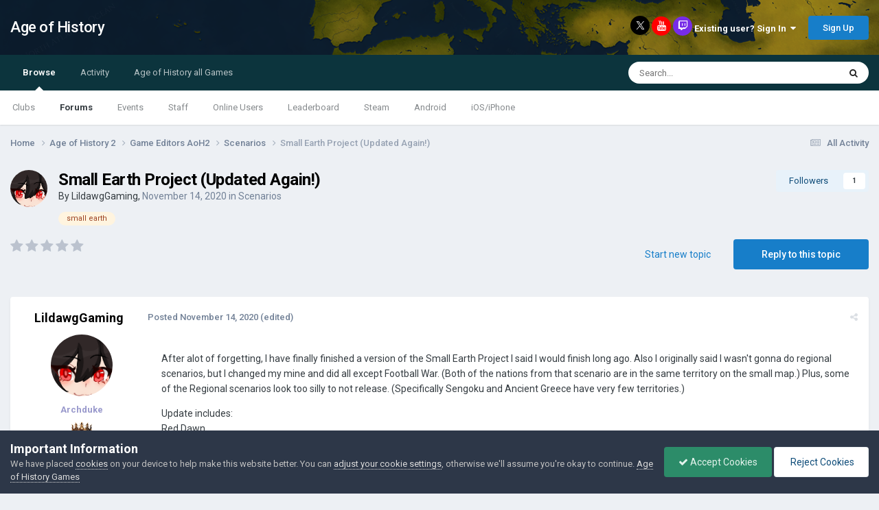

--- FILE ---
content_type: text/html; charset=utf-8
request_url: https://www.google.com/recaptcha/api2/aframe
body_size: 267
content:
<!DOCTYPE HTML><html><head><meta http-equiv="content-type" content="text/html; charset=UTF-8"></head><body><script nonce="kkUajBo583Y0hEze7vMcuA">/** Anti-fraud and anti-abuse applications only. See google.com/recaptcha */ try{var clients={'sodar':'https://pagead2.googlesyndication.com/pagead/sodar?'};window.addEventListener("message",function(a){try{if(a.source===window.parent){var b=JSON.parse(a.data);var c=clients[b['id']];if(c){var d=document.createElement('img');d.src=c+b['params']+'&rc='+(localStorage.getItem("rc::a")?sessionStorage.getItem("rc::b"):"");window.document.body.appendChild(d);sessionStorage.setItem("rc::e",parseInt(sessionStorage.getItem("rc::e")||0)+1);localStorage.setItem("rc::h",'1768996845641');}}}catch(b){}});window.parent.postMessage("_grecaptcha_ready", "*");}catch(b){}</script></body></html>